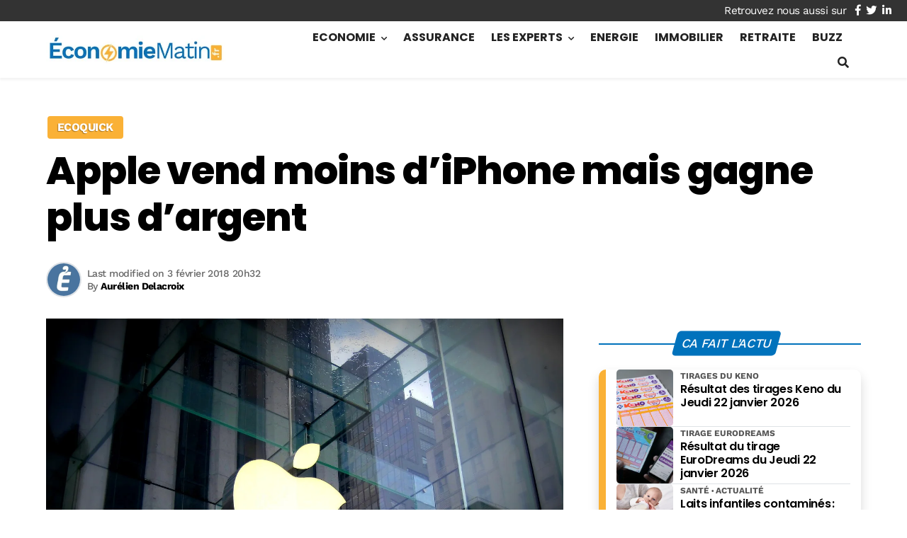

--- FILE ---
content_type: text/html; charset=utf-8
request_url: https://www.google.com/recaptcha/api2/aframe
body_size: 267
content:
<!DOCTYPE HTML><html><head><meta http-equiv="content-type" content="text/html; charset=UTF-8"></head><body><script nonce="d3O4HeikV-oBxiwxnJDOJw">/** Anti-fraud and anti-abuse applications only. See google.com/recaptcha */ try{var clients={'sodar':'https://pagead2.googlesyndication.com/pagead/sodar?'};window.addEventListener("message",function(a){try{if(a.source===window.parent){var b=JSON.parse(a.data);var c=clients[b['id']];if(c){var d=document.createElement('img');d.src=c+b['params']+'&rc='+(localStorage.getItem("rc::a")?sessionStorage.getItem("rc::b"):"");window.document.body.appendChild(d);sessionStorage.setItem("rc::e",parseInt(sessionStorage.getItem("rc::e")||0)+1);localStorage.setItem("rc::h",'1769138387259');}}}catch(b){}});window.parent.postMessage("_grecaptcha_ready", "*");}catch(b){}</script></body></html>

--- FILE ---
content_type: text/css
request_url: https://www.economiematin.fr/wp-content/cache/min/1/wp-content/themes/mr_seo/assets/css/header.css?ver=1765687294
body_size: 2374
content:
@media(max-width:1199px){body{}.wrapper{position:relative;width:100vw;max-width:100%}#top-bar{display:none;position:fixed;bottom:0;left:0;right:0;padding:0;z-index:1070}.header{position:relative;height:60px;background-color:#fff;border-bottom:1px solid var(--secondary);padding:5px 10px;z-index:300}.mobile-logo-link{display:block;height:100%;margin-right:80px}.mobile-logo{height:100%;width:100%;object-fit:contain;object-position:left center}.top-nav ul{display:flex}.top-nav-item{flex:0 0 33.3333%;min-width:33.3333%}.top-nav-item a{display:block;text-align:center;border:1px solid transparent;padding:.375rem .75rem;font-size:1rem;line-height:1.5;background-color:var(--secondary);color:#fff!important}.top-nav-item:not(:last-child){border-right:1px solid #fff}#nav_button{position:fixed;top:10px;right:10px;display:inline-block;width:40px;height:40px;padding:0;transform:rotate(0deg);transition:.3s ease-in-out;cursor:pointer;z-index:2200;box-shadow:0 .5rem 1rem rgba(0,0,0,.15);overflow:hidden}#nav_button.open{color:#fff;box-shadow:0 0 0 rgba(0,0,0,0);background-color:rgba(0,0,0,0);transition:.3s}#nav_button span{display:block;margin:3px auto 3px auto;width:16px;border-bottom:2px solid currentColor;opacity:1;left:0;transform:rotate(0deg);transition:.25s ease-in-out}#nav_button.open>span:nth-child(1){transform-origin:center;transform:translateY(5px) rotate(-45deg);width:15px}#nav_button.open>span:nth-child(2){opacity:0;transform:translateX(150px)}#nav_button.open>span:nth-child(3){transform-origin:center;transform:translate(1px,-5px) rotate(45deg);width:15px}.splash{position:fixed;top:30px;right:30px;width:1px;height:1px;z-index:1080}.splash::after{content:"";display:block;position:absolute;border-radius:50%;background-color:rgba(0,0,0,.5);width:284vmax;height:284vmax;top:-142vmax;left:-142vmax;-webkit-transform:scale(0);transform:scale(0);-webkit-transform-origin:50% 50%;transform-origin:50% 50%;transition:-webkit-transform 0.5s cubic-bezier(.755,.05,.855,.06);transition:transform 0.5s cubic-bezier(.755,.05,.855,.06);transition:transform 0.5s cubic-bezier(.755,.05,.855,.06),-webkit-transform 0.5s cubic-bezier(.755,.05,.855,.06);will-change:transform}#nav_header.open .splash::after{-webkit-transform:scale(1);transform:scale(1)}#top-menu{position:fixed;top:0;left:0;min-height:100vh;height:calc(var(--vh, 1vh) * 100);width:310px;z-index:1090;display:flex;flex-direction:column;transition:.3s;transform:translateX(-100vw);transform-origin:center right;visibility:hidden;opacity:0;overflow-y:auto;overflow-x:hidden}.open #top-menu{transition:.3s .5s;transform:translateX(0);visibility:visible;opacity:1}.logo-ctn .custom-logo-link,#top-menu .custom-logo-link.white{display:none}#top-menu .logo img{width:250px}#main-menu{position:relative;flex:1;display:flex;flex-direction:column;align-items:center}#main-menu li{display:block;min-width:100%;order:1;padding:0 20px}#main-menu li.search-item{order:0;padding-top:15px;padding-bottom:5px;border-top:1px solid var(--border);border-bottom:1px solid var(--border);margin-bottom:1.5em}#main-menu .menu-link{position:relative;display:block;padding:8px 0}#main-menu .menu-item-has-children>.menu-link{display:inline-block;max-width:calc(100% - 50px);width:calc(100% - 50px)}#main-menu .menu-item-has-children:after{content:'\f0a9';font-family:Font Awesome\ 5 Free;font-weight:700;display:inline-block;width:40px;line-height:2.5em;text-align:right}#main-menu>.menu-item-has-children>.sub-menu{position:absolute;top:75px;left:0;right:0;bottom:0;display:flex;flex-direction:column;padding-top:10px;transform:translateX(100vw);z-index:1090;transition:.5s}#main-menu>.menu-item-has-children.open>.sub-menu{transform:translateX(0);transition:.5s}#main-menu>.menu-item-has-children>.sub-menu:after{content:'\f0a8';display:block;text-align:center;font-family:Font Awesome\ 5 Free,Arial,sans-serif;font-family:Font Awesome\ 5 Free;font-weight:700;font-size:1.5rem;color:currentColor;text-rendering:auto}#menu-search-form{position:relative;margin-bottom:1rem}#menu-search-form .form-control{border:none;border-bottom:2px solid currentColor;background-color:transparent;border-radius:0!important}#menu-search-form .form-control::placeholder{color:currentColor;text-align:left!important}#menu-search-form .btn-search{color:currentColor;font-size:1.2em;line-height:2;padding:0 10px}.search-btn{display:none}#menu-sidebar{display:none}}@media(min-width:1200px){.wrapper{min-height:100vh}.admin-bar .wrapper{min-height:calc(100vh - 32px)}.header{position:absolute;top:0;left:0;right:0;box-shadow:0 3px 3px rgba(0,0,0,.05);background:#fff;z-index:1080;transition:.2s}.header.sticky{position:fixed;transform:translateY(-100%);animation:.3s .3s slidein forwards;transition:0s}.admin-bar .header{top:32px}.btn-nav,.splash,.mobile-logo-link{display:none}#top-bar{display:flex;justify-content:space-between;align-items:flex-end;height:auto;transform:translateY(0);transition:transform .3s}.header.sticky #top-bar{opacity:0;height:0;transform:translateY(-100%)}.top-nav .top-nav-item{display:inline-block}.top-nav .top-nav-item>a{display:inline-block;padding:5px 10px;font-size:14px;line-height:1;color:#aaa}.top-nav .top-nav-item>a:hover{color:var(--primary)!important}.top-bar-menu .top-nav-item>a i{color:var(--primary)}#top-menu{position:relative}#top-menu{height:auto;transition:.3s}.logo-ctn .custom-logo-link{display:block;height:80px;max-height:80px;max-width:350px;padding:5px 20px 5px 0;transition:.3s}.logo-ctn .custom-logo-link img{height:100%;width:100%;object-fit:contain;object-position:left center;transition:.3s}.sticky #top-menu{transition:.3s}#main-menu{position:relative;line-height:0}#main-menu li.depth-0{display:inline-block;line-height:1;white-space:nowrap}.menu-link{user-select:none}#main-menu .depth-0>.menu-link{display:block;padding:10px 10px}#main-menu .menu-link:hover,#main-menu .current-menu-item>.menu-link{opacity:.7}#main-menu>.menu-item-has-children{position:relative}#main-menu>.menu-item-has-children>.sub-menu:before{content:"";position:absolute;top:-25px;left:0;height:45px;width:100%}#main-menu>.menu-item-has-children:not(.plus)>.menu-link:after{content:'\f078';font-family:Font Awesome\ 5 Free;font-weight:700;font-size:.6em;margin-left:.5rem}#main-menu>.menu-item-has-children>.sub-menu{position:absolute;top:calc(100% + 20px);left:0;width:250px;box-shadow:0 10px 30px 0 rgba(99,84,155,.2);transform:translateY(150px);visibility:hidden;opacity:0;transition:.3s;padding:20px 15px;border-top:4px solid var(--secondary);background-color:#fff;pointer-events:none;z-index:1}#main-menu>li:nth-last-child(2)>.sub-menu{left:inherit;right:-50px}#main-menu>.menu-item-has-children:hover>.sub-menu{transform:translateY(0);visibility:visible;opacity:1;pointer-events:auto}#main-menu .depth-1,#main-menu .depth-2{display:block;position:relative}#main-menu .depth-1 .menu-link{position:relative;display:block;padding:5px 20px;font-size:.9em;text-align:left;white-space:nowrap;text-overflow:ellipsis;overflow:hidden}#main-menu .depth-1.menu-item-has-children>.menu-link:after{content:'\f054';display:inline-block;float:right;font-family:Font Awesome\ 5 Free;font-weight:700;transform:scale(.6);text-align:right;margin-left:auto}#main-menu .depth-1 .menu-link:hover{background-color:var(--secondary);color:#fff}#main-menu .depth-1.menu-item-has-children{position:relative}#main-menu .depth-1.menu-item-has-children>.sub-menu{position:absolute;top:0;left:100%;width:250px;box-shadow:0 10px 30px 0 rgba(99,84,155,.2);transform:translate(150px);visibility:hidden;opacity:0;transition:.3s;padding:20px 15px;border-top:4px solid var(--secondary);background-color:#fff;pointer-events:none}#main-menu .depth-1.menu-item-has-children:hover>.sub-menu{position:absolute;transform:translate(0);visibility:visible;opacity:1;pointer-events:auto}.search-btn{position:relative;padding:.5rem;min-width:50px;color:inherit;z-index:1000}.search-item{text-align:right}.show-search{position:absolute;display:flex;align-items:center;top:0;right:0;bottom:0;width:500px;max-width:100%;background-color:transparent;overflow:hidden;transform:scale(0,1);transform-origin:right center;transition:.3s;border-bottom:3px solid var(--primary)}.search-item.open .show-search{transform:scale(1,1);transition:.5s}.show-search label{flex:0 0 100%;min-width:100%}.show-search .form-control,.show-search .form-control:focus,.show-search .form-control:active,.show-search .form-control:hover{padding-right:50px;border:none;background-color:transparent;color:currentColor}.show-search .form-control:focus{box-shadow:none}.show-search .btn-search{display:none}.cta-item{position:relative;padding-left:.5rem;background-color:#fff;z-index:1000}.fixed #top-bar{background-color:transparent;overflow-x:hidden}.fixed.header .custom-logo-link:not(.white){display:none!important}.fixed.header.sticky .custom-logo-link{display:block!important}.fixed.header.sticky .custom-logo-link.white{display:none!important}.fixed.header:not(.sticky){background:linear-gradient(to bottom,rgba(0,0,0,.5) 50%,rgba(0,0,0,0));box-shadow:none;transition:0s}.fixed.header:not(.sticky) .top-nav-item>a,.fixed.header:not(.sticky) #main-menu .depth-0>.menu-link,.fixed.header:not(.sticky) #main-menu #open-search{color:#fff!important}.fixed.header:not(.sticky) .btn-link{color:#fff}.fixed.header:not(.sticky) .show-search{background-color:rgba(255,255,255,0)}.fixed.header:not(.sticky) .show-search .form-control{color:#fff}.fixed.header:not(.sticky) .show-search label{border-bottom:3px solid #fff}.fixed.header:not(.sticky) .show-search .form-control::placeholder{color:rgba(255,255,255,.7)}.menu-item{transform:scale(1,1);transform-origin:left center;transition:.2s .2s}.menu-item.hide{transform:scale(0,1);transition:.2s}.header-1 #main-menu{flex-grow:1}.header-1.sticky .custom-logo-link{height:60px!important;max-height:60px!important}.header-1+*{margin-top:80px}.header-1 #nav_header{display:flex}.header-1 #top-menu{display:flex;align-items:center;flex-grow:1}.header-1.fixed+.pt-5{margin-top:0px!important;padding-top:calc(80px + 3rem)!important}.header-1.fixed+.hero,.header-1.fixed+.hero-slider .slider-item{margin-top:0px!important;padding-top:calc(80px + 3rem)!important}.header-2 #main-menu{width:100%}.header-2 #main-menu:after{content:"";width:100%;display:inline-block}.header-2 .logo-ctn{display:flex;justify-content:center}.header-2 .custom-logo-link{transition:0s}.header-2 .custom-logo-link img{object-position:center center}.header-2.sticky .custom-logo-link{max-height:0;padding:0}.header-2+*{margin-top:120px}.header-2.fixed+.pt-5{margin-top:0px!important;padding-top:calc(120px + 3rem)!important}.header-2.fixed+.hero,.header-2.fixed+.hero-slider .slider-item{margin-top:0px!important;padding-top:calc(120px + 3rem)!important}.header-3 #top-menu{flex-wrap:wrap;display:flex;align-items:center;justify-content:space-between}.header-3 .logo-ctn{display:flex;flex-wrap:wrap;justify-content:space-between;padding:5px 15px}.header-3 #top-menu{display:flex;flex-wrap:wrap;justify-content:space-between}.header-3 #top-menu .custom-logo-link{flex:0 0 350px}.header-3 #main-menu{flex:1 1 100%}.header-3 .search-item{text-align:right;flex-grow:1}.header-3.sticky .logo-ctn{max-height:0;padding:0;display:none}.header-3+*{margin-top:120px}.header-3.fixed+.pt-5{margin-top:0px!important;padding-top:calc(120px + 3rem)!important}.header-3.fixed+.hero,.header-3.fixed+.hero-slider .slider-item{margin-top:0px!important;padding-top:calc(120px + 3rem)!important}#menu-sidebar{display:block;max-width:calc(100% - 350px);min-width:728px;max-height:90px;height:90px;overflow:hidden;padding:5px}#menu-sidebar .widget{height:90px;width:728px}#menu-sidebar img{height:100%!important;width:100%!important;object-fit:contain;object-position:right center}}.nav-search{position:relative}.nav-search .form-control{font-size:.8rem;line-height:1}@keyframes slidein{from{transform:translateY(-100%)}to{transform:translateY(0)}}